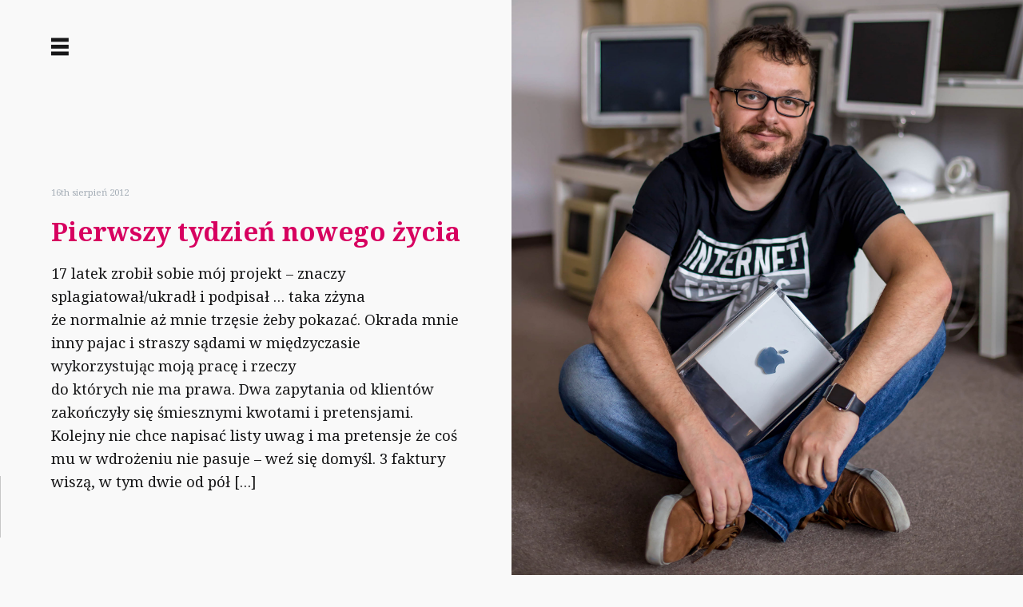

--- FILE ---
content_type: text/html; charset=UTF-8
request_url: http://misz.net/index.php/tag/pozytyw/
body_size: 6585
content:
<!DOCTYPE html>

<html lang="pl-PL">

<head>
    <meta charset="UTF-8">
        <title>
        Tag Archive for &quot;pozytyw&quot; - Shallow Thought Graphics    </title>
    <meta name="title" content="Tag Archive for &quot;pozytyw&quot; - Shallow Thought Graphics">
    <meta name="viewport" content="width=device-width, initial-scale=1">
    <link rel="shortcut icon" href="http://misz.net/wp-content/themes/Half-Half-Responsive-Theme/_/_images/favicon.ico">
    <link rel="apple-touch-icon" href="http://misz.net/wp-content/themes/Half-Half-Responsive-Theme/_/_images/apple-touch-icon.png">
    <link rel="stylesheet" href="http://misz.net/wp-content/themes/Half-Half-Responsive-Theme/style.css">
    <link rel="pingback" href="http://misz.net/xmlrpc.php" />
        
<link href='http://fonts.googleapis.com/css?family=Noto+Serif:400,700,400italic&subset=latin,latin-ext' rel='stylesheet' type='text/css'>
<style>
    body {
        font-family: 'Noto Serif', serif; 
    }
</style>


<style>
        body {
        background: #f9f9f9;
        color: #171718;
    }
            a, .openNav:hover, .openNav:focus, .searchform input { color:#d70060; }
    .social-icons a:hover, .social-icons a:focus, .btn, .wpcf7-submit, #submit, #searchsubmit { background:#d70060;}
    .searchform input:focus { outline: 1px dotted #d70060; }
    </style>    <meta name='robots' content='index, follow, max-image-preview:large, max-snippet:-1, max-video-preview:-1' />
	<style>img:is([sizes="auto" i], [sizes^="auto," i]) { contain-intrinsic-size: 3000px 1500px }</style>
	
	<!-- This site is optimized with the Yoast SEO plugin v26.4 - https://yoast.com/wordpress/plugins/seo/ -->
	<link rel="canonical" href="http://misz.net/index.php/tag/pozytyw/" />
	<meta property="og:locale" content="pl_PL" />
	<meta property="og:type" content="article" />
	<meta property="og:title" content="pozytyw Archives - Shallow Thought Graphics" />
	<meta property="og:url" content="http://misz.net/index.php/tag/pozytyw/" />
	<meta property="og:site_name" content="Shallow Thought Graphics" />
	<meta name="twitter:card" content="summary_large_image" />
	<meta name="twitter:site" content="@misz000" />
	<script type="application/ld+json" class="yoast-schema-graph">{"@context":"https://schema.org","@graph":[{"@type":"CollectionPage","@id":"http://misz.net/index.php/tag/pozytyw/","url":"http://misz.net/index.php/tag/pozytyw/","name":"pozytyw Archives - Shallow Thought Graphics","isPartOf":{"@id":"https://misz.net/#website"},"inLanguage":"pl-PL"},{"@type":"WebSite","@id":"https://misz.net/#website","url":"https://misz.net/","name":"Shallow Thought Graphics","description":"Czyli zapiski nielubianego grafika","potentialAction":[{"@type":"SearchAction","target":{"@type":"EntryPoint","urlTemplate":"https://misz.net/?s={search_term_string}"},"query-input":{"@type":"PropertyValueSpecification","valueRequired":true,"valueName":"search_term_string"}}],"inLanguage":"pl-PL"}]}</script>
	<!-- / Yoast SEO plugin. -->


<link rel="alternate" type="application/rss+xml" title="Shallow Thought Graphics &raquo; Kanał z wpisami otagowanymi jako pozytyw" href="http://misz.net/index.php/tag/pozytyw/feed/" />
<script type="text/javascript">
/* <![CDATA[ */
window._wpemojiSettings = {"baseUrl":"https:\/\/s.w.org\/images\/core\/emoji\/15.0.3\/72x72\/","ext":".png","svgUrl":"https:\/\/s.w.org\/images\/core\/emoji\/15.0.3\/svg\/","svgExt":".svg","source":{"concatemoji":"http:\/\/misz.net\/wp-includes\/js\/wp-emoji-release.min.js?ver=6.7.4"}};
/*! This file is auto-generated */
!function(i,n){var o,s,e;function c(e){try{var t={supportTests:e,timestamp:(new Date).valueOf()};sessionStorage.setItem(o,JSON.stringify(t))}catch(e){}}function p(e,t,n){e.clearRect(0,0,e.canvas.width,e.canvas.height),e.fillText(t,0,0);var t=new Uint32Array(e.getImageData(0,0,e.canvas.width,e.canvas.height).data),r=(e.clearRect(0,0,e.canvas.width,e.canvas.height),e.fillText(n,0,0),new Uint32Array(e.getImageData(0,0,e.canvas.width,e.canvas.height).data));return t.every(function(e,t){return e===r[t]})}function u(e,t,n){switch(t){case"flag":return n(e,"\ud83c\udff3\ufe0f\u200d\u26a7\ufe0f","\ud83c\udff3\ufe0f\u200b\u26a7\ufe0f")?!1:!n(e,"\ud83c\uddfa\ud83c\uddf3","\ud83c\uddfa\u200b\ud83c\uddf3")&&!n(e,"\ud83c\udff4\udb40\udc67\udb40\udc62\udb40\udc65\udb40\udc6e\udb40\udc67\udb40\udc7f","\ud83c\udff4\u200b\udb40\udc67\u200b\udb40\udc62\u200b\udb40\udc65\u200b\udb40\udc6e\u200b\udb40\udc67\u200b\udb40\udc7f");case"emoji":return!n(e,"\ud83d\udc26\u200d\u2b1b","\ud83d\udc26\u200b\u2b1b")}return!1}function f(e,t,n){var r="undefined"!=typeof WorkerGlobalScope&&self instanceof WorkerGlobalScope?new OffscreenCanvas(300,150):i.createElement("canvas"),a=r.getContext("2d",{willReadFrequently:!0}),o=(a.textBaseline="top",a.font="600 32px Arial",{});return e.forEach(function(e){o[e]=t(a,e,n)}),o}function t(e){var t=i.createElement("script");t.src=e,t.defer=!0,i.head.appendChild(t)}"undefined"!=typeof Promise&&(o="wpEmojiSettingsSupports",s=["flag","emoji"],n.supports={everything:!0,everythingExceptFlag:!0},e=new Promise(function(e){i.addEventListener("DOMContentLoaded",e,{once:!0})}),new Promise(function(t){var n=function(){try{var e=JSON.parse(sessionStorage.getItem(o));if("object"==typeof e&&"number"==typeof e.timestamp&&(new Date).valueOf()<e.timestamp+604800&&"object"==typeof e.supportTests)return e.supportTests}catch(e){}return null}();if(!n){if("undefined"!=typeof Worker&&"undefined"!=typeof OffscreenCanvas&&"undefined"!=typeof URL&&URL.createObjectURL&&"undefined"!=typeof Blob)try{var e="postMessage("+f.toString()+"("+[JSON.stringify(s),u.toString(),p.toString()].join(",")+"));",r=new Blob([e],{type:"text/javascript"}),a=new Worker(URL.createObjectURL(r),{name:"wpTestEmojiSupports"});return void(a.onmessage=function(e){c(n=e.data),a.terminate(),t(n)})}catch(e){}c(n=f(s,u,p))}t(n)}).then(function(e){for(var t in e)n.supports[t]=e[t],n.supports.everything=n.supports.everything&&n.supports[t],"flag"!==t&&(n.supports.everythingExceptFlag=n.supports.everythingExceptFlag&&n.supports[t]);n.supports.everythingExceptFlag=n.supports.everythingExceptFlag&&!n.supports.flag,n.DOMReady=!1,n.readyCallback=function(){n.DOMReady=!0}}).then(function(){return e}).then(function(){var e;n.supports.everything||(n.readyCallback(),(e=n.source||{}).concatemoji?t(e.concatemoji):e.wpemoji&&e.twemoji&&(t(e.twemoji),t(e.wpemoji)))}))}((window,document),window._wpemojiSettings);
/* ]]> */
</script>
<link rel='stylesheet' id='atomic-blocks-fontawesome-css' href='http://misz.net/wp-content/plugins/atomic-blocks/dist/assets/fontawesome/css/all.min.css?ver=1607342850' type='text/css' media='all' />
<style id='wp-emoji-styles-inline-css' type='text/css'>

	img.wp-smiley, img.emoji {
		display: inline !important;
		border: none !important;
		box-shadow: none !important;
		height: 1em !important;
		width: 1em !important;
		margin: 0 0.07em !important;
		vertical-align: -0.1em !important;
		background: none !important;
		padding: 0 !important;
	}
</style>
<link rel='stylesheet' id='wp-block-library-css' href='http://misz.net/wp-content/plugins/gutenberg/build/styles/block-library/style.css?ver=22.1.2' type='text/css' media='all' />
<link rel='stylesheet' id='atomic-blocks-style-css-css' href='http://misz.net/wp-content/plugins/atomic-blocks/dist/blocks.style.build.css?ver=1607342850' type='text/css' media='all' />
<style id='classic-theme-styles-inline-css' type='text/css'>
/*! This file is auto-generated */
.wp-block-button__link{color:#fff;background-color:#32373c;border-radius:9999px;box-shadow:none;text-decoration:none;padding:calc(.667em + 2px) calc(1.333em + 2px);font-size:1.125em}.wp-block-file__button{background:#32373c;color:#fff;text-decoration:none}
</style>
<style id='global-styles-inline-css' type='text/css'>
:root{--wp--preset--aspect-ratio--square: 1;--wp--preset--aspect-ratio--4-3: 4/3;--wp--preset--aspect-ratio--3-4: 3/4;--wp--preset--aspect-ratio--3-2: 3/2;--wp--preset--aspect-ratio--2-3: 2/3;--wp--preset--aspect-ratio--16-9: 16/9;--wp--preset--aspect-ratio--9-16: 9/16;--wp--preset--color--black: #000000;--wp--preset--color--cyan-bluish-gray: #abb8c3;--wp--preset--color--white: #ffffff;--wp--preset--color--pale-pink: #f78da7;--wp--preset--color--vivid-red: #cf2e2e;--wp--preset--color--luminous-vivid-orange: #ff6900;--wp--preset--color--luminous-vivid-amber: #fcb900;--wp--preset--color--light-green-cyan: #7bdcb5;--wp--preset--color--vivid-green-cyan: #00d084;--wp--preset--color--pale-cyan-blue: #8ed1fc;--wp--preset--color--vivid-cyan-blue: #0693e3;--wp--preset--color--vivid-purple: #9b51e0;--wp--preset--gradient--vivid-cyan-blue-to-vivid-purple: linear-gradient(135deg,rgb(6,147,227) 0%,rgb(155,81,224) 100%);--wp--preset--gradient--light-green-cyan-to-vivid-green-cyan: linear-gradient(135deg,rgb(122,220,180) 0%,rgb(0,208,130) 100%);--wp--preset--gradient--luminous-vivid-amber-to-luminous-vivid-orange: linear-gradient(135deg,rgb(252,185,0) 0%,rgb(255,105,0) 100%);--wp--preset--gradient--luminous-vivid-orange-to-vivid-red: linear-gradient(135deg,rgb(255,105,0) 0%,rgb(207,46,46) 100%);--wp--preset--gradient--very-light-gray-to-cyan-bluish-gray: linear-gradient(135deg,rgb(238,238,238) 0%,rgb(169,184,195) 100%);--wp--preset--gradient--cool-to-warm-spectrum: linear-gradient(135deg,rgb(74,234,220) 0%,rgb(151,120,209) 20%,rgb(207,42,186) 40%,rgb(238,44,130) 60%,rgb(251,105,98) 80%,rgb(254,248,76) 100%);--wp--preset--gradient--blush-light-purple: linear-gradient(135deg,rgb(255,206,236) 0%,rgb(152,150,240) 100%);--wp--preset--gradient--blush-bordeaux: linear-gradient(135deg,rgb(254,205,165) 0%,rgb(254,45,45) 50%,rgb(107,0,62) 100%);--wp--preset--gradient--luminous-dusk: linear-gradient(135deg,rgb(255,203,112) 0%,rgb(199,81,192) 50%,rgb(65,88,208) 100%);--wp--preset--gradient--pale-ocean: linear-gradient(135deg,rgb(255,245,203) 0%,rgb(182,227,212) 50%,rgb(51,167,181) 100%);--wp--preset--gradient--electric-grass: linear-gradient(135deg,rgb(202,248,128) 0%,rgb(113,206,126) 100%);--wp--preset--gradient--midnight: linear-gradient(135deg,rgb(2,3,129) 0%,rgb(40,116,252) 100%);--wp--preset--font-size--small: 13px;--wp--preset--font-size--medium: 20px;--wp--preset--font-size--large: 36px;--wp--preset--font-size--x-large: 42px;--wp--preset--spacing--20: 0.44rem;--wp--preset--spacing--30: 0.67rem;--wp--preset--spacing--40: 1rem;--wp--preset--spacing--50: 1.5rem;--wp--preset--spacing--60: 2.25rem;--wp--preset--spacing--70: 3.38rem;--wp--preset--spacing--80: 5.06rem;--wp--preset--shadow--natural: 6px 6px 9px rgba(0, 0, 0, 0.2);--wp--preset--shadow--deep: 12px 12px 50px rgba(0, 0, 0, 0.4);--wp--preset--shadow--sharp: 6px 6px 0px rgba(0, 0, 0, 0.2);--wp--preset--shadow--outlined: 6px 6px 0px -3px rgb(255, 255, 255), 6px 6px rgb(0, 0, 0);--wp--preset--shadow--crisp: 6px 6px 0px rgb(0, 0, 0);}:where(.is-layout-flex){gap: 0.5em;}:where(.is-layout-grid){gap: 0.5em;}body .is-layout-flex{display: flex;}.is-layout-flex{flex-wrap: wrap;align-items: center;}.is-layout-flex > :is(*, div){margin: 0;}body .is-layout-grid{display: grid;}.is-layout-grid > :is(*, div){margin: 0;}:where(.wp-block-columns.is-layout-flex){gap: 2em;}:where(.wp-block-columns.is-layout-grid){gap: 2em;}:where(.wp-block-post-template.is-layout-flex){gap: 1.25em;}:where(.wp-block-post-template.is-layout-grid){gap: 1.25em;}.has-black-color{color: var(--wp--preset--color--black) !important;}.has-cyan-bluish-gray-color{color: var(--wp--preset--color--cyan-bluish-gray) !important;}.has-white-color{color: var(--wp--preset--color--white) !important;}.has-pale-pink-color{color: var(--wp--preset--color--pale-pink) !important;}.has-vivid-red-color{color: var(--wp--preset--color--vivid-red) !important;}.has-luminous-vivid-orange-color{color: var(--wp--preset--color--luminous-vivid-orange) !important;}.has-luminous-vivid-amber-color{color: var(--wp--preset--color--luminous-vivid-amber) !important;}.has-light-green-cyan-color{color: var(--wp--preset--color--light-green-cyan) !important;}.has-vivid-green-cyan-color{color: var(--wp--preset--color--vivid-green-cyan) !important;}.has-pale-cyan-blue-color{color: var(--wp--preset--color--pale-cyan-blue) !important;}.has-vivid-cyan-blue-color{color: var(--wp--preset--color--vivid-cyan-blue) !important;}.has-vivid-purple-color{color: var(--wp--preset--color--vivid-purple) !important;}.has-black-background-color{background-color: var(--wp--preset--color--black) !important;}.has-cyan-bluish-gray-background-color{background-color: var(--wp--preset--color--cyan-bluish-gray) !important;}.has-white-background-color{background-color: var(--wp--preset--color--white) !important;}.has-pale-pink-background-color{background-color: var(--wp--preset--color--pale-pink) !important;}.has-vivid-red-background-color{background-color: var(--wp--preset--color--vivid-red) !important;}.has-luminous-vivid-orange-background-color{background-color: var(--wp--preset--color--luminous-vivid-orange) !important;}.has-luminous-vivid-amber-background-color{background-color: var(--wp--preset--color--luminous-vivid-amber) !important;}.has-light-green-cyan-background-color{background-color: var(--wp--preset--color--light-green-cyan) !important;}.has-vivid-green-cyan-background-color{background-color: var(--wp--preset--color--vivid-green-cyan) !important;}.has-pale-cyan-blue-background-color{background-color: var(--wp--preset--color--pale-cyan-blue) !important;}.has-vivid-cyan-blue-background-color{background-color: var(--wp--preset--color--vivid-cyan-blue) !important;}.has-vivid-purple-background-color{background-color: var(--wp--preset--color--vivid-purple) !important;}.has-black-border-color{border-color: var(--wp--preset--color--black) !important;}.has-cyan-bluish-gray-border-color{border-color: var(--wp--preset--color--cyan-bluish-gray) !important;}.has-white-border-color{border-color: var(--wp--preset--color--white) !important;}.has-pale-pink-border-color{border-color: var(--wp--preset--color--pale-pink) !important;}.has-vivid-red-border-color{border-color: var(--wp--preset--color--vivid-red) !important;}.has-luminous-vivid-orange-border-color{border-color: var(--wp--preset--color--luminous-vivid-orange) !important;}.has-luminous-vivid-amber-border-color{border-color: var(--wp--preset--color--luminous-vivid-amber) !important;}.has-light-green-cyan-border-color{border-color: var(--wp--preset--color--light-green-cyan) !important;}.has-vivid-green-cyan-border-color{border-color: var(--wp--preset--color--vivid-green-cyan) !important;}.has-pale-cyan-blue-border-color{border-color: var(--wp--preset--color--pale-cyan-blue) !important;}.has-vivid-cyan-blue-border-color{border-color: var(--wp--preset--color--vivid-cyan-blue) !important;}.has-vivid-purple-border-color{border-color: var(--wp--preset--color--vivid-purple) !important;}.has-vivid-cyan-blue-to-vivid-purple-gradient-background{background: var(--wp--preset--gradient--vivid-cyan-blue-to-vivid-purple) !important;}.has-light-green-cyan-to-vivid-green-cyan-gradient-background{background: var(--wp--preset--gradient--light-green-cyan-to-vivid-green-cyan) !important;}.has-luminous-vivid-amber-to-luminous-vivid-orange-gradient-background{background: var(--wp--preset--gradient--luminous-vivid-amber-to-luminous-vivid-orange) !important;}.has-luminous-vivid-orange-to-vivid-red-gradient-background{background: var(--wp--preset--gradient--luminous-vivid-orange-to-vivid-red) !important;}.has-very-light-gray-to-cyan-bluish-gray-gradient-background{background: var(--wp--preset--gradient--very-light-gray-to-cyan-bluish-gray) !important;}.has-cool-to-warm-spectrum-gradient-background{background: var(--wp--preset--gradient--cool-to-warm-spectrum) !important;}.has-blush-light-purple-gradient-background{background: var(--wp--preset--gradient--blush-light-purple) !important;}.has-blush-bordeaux-gradient-background{background: var(--wp--preset--gradient--blush-bordeaux) !important;}.has-luminous-dusk-gradient-background{background: var(--wp--preset--gradient--luminous-dusk) !important;}.has-pale-ocean-gradient-background{background: var(--wp--preset--gradient--pale-ocean) !important;}.has-electric-grass-gradient-background{background: var(--wp--preset--gradient--electric-grass) !important;}.has-midnight-gradient-background{background: var(--wp--preset--gradient--midnight) !important;}.has-small-font-size{font-size: var(--wp--preset--font-size--small) !important;}.has-medium-font-size{font-size: var(--wp--preset--font-size--medium) !important;}.has-large-font-size{font-size: var(--wp--preset--font-size--large) !important;}.has-x-large-font-size{font-size: var(--wp--preset--font-size--x-large) !important;}
:where(.wp-block-columns.is-layout-flex){gap: 2em;}:where(.wp-block-columns.is-layout-grid){gap: 2em;}
:root :where(.wp-block-pullquote){font-size: 1.5em;line-height: 1.6;}
:where(.wp-block-post-template.is-layout-flex){gap: 1.25em;}:where(.wp-block-post-template.is-layout-grid){gap: 1.25em;}
:where(.wp-block-term-template.is-layout-flex){gap: 1.25em;}:where(.wp-block-term-template.is-layout-grid){gap: 1.25em;}
</style>
<script type="text/javascript" src="http://misz.net/wp-includes/js/jquery/jquery.min.js?ver=3.7.1" id="jquery-core-js"></script>
<script type="text/javascript" src="http://misz.net/wp-includes/js/jquery/jquery-migrate.min.js?ver=3.4.1" id="jquery-migrate-js"></script>
<link rel="https://api.w.org/" href="http://misz.net/index.php/wp-json/" /><link rel="alternate" title="JSON" type="application/json" href="http://misz.net/index.php/wp-json/wp/v2/tags/650" /></head>

<body class="archive tag tag-pozytyw tag-650">

    <div class="wrapper group">

        <nav class="nav" role="navigation" id="nav">

            <div class="logo-tagline">
                <a href="#" class="closeNav" id="closeNav" title="Close navigation">×</a>
                                                <a href="http://misz.net/" class="logo">
                    <img src="http://misz.net/wp-content/uploads/2014/05/misz-o.png" alt="Shallow Thought Graphics Logo">
                </a>
                <p>Czyli zapiski nielubianego grafika</p>
                            </div>

            <div class="menu-menu-container"><ul id="menu-menu" class="menu"><li id="menu-item-6716" class="menu-item menu-item-type-custom menu-item-object-custom menu-item-home menu-item-6716"><a href="http://misz.net/">blog</a></li>
<li id="menu-item-8484" class="menu-item menu-item-type-taxonomy menu-item-object-category menu-item-8484"><a href="http://misz.net/index.php/category/video/">vIdeo</a></li>
<li id="menu-item-6712" class="menu-item menu-item-type-post_type menu-item-object-page menu-item-6712"><a href="http://misz.net/index.php/kontakt/">kontakt</a></li>
<li id="menu-item-6709" class="menu-item menu-item-type-post_type menu-item-object-page menu-item-6709"><a href="http://misz.net/index.php/o-autorze/">o&nbsp;autorze</a></li>
</ul></div>
            <form action="http://misz.net" class="searchform" method="get">
    <label for="s" class="screenreader">Search...</label>
    <input type="search" class="s-input" name="s" value="" placeholder="🔍" />
</form>
        </nav>
    
 

<div id="featIMG" class="twohalf" style="background-image: url('http://misz.net/wp-content/uploads/2020/02/top-bg.jpg');"></div>


    <div class="onehalf">

        <main class="main" id="main" role="main">

            <a href="#" class="openNav" id="toggleNav" title="Open navigation">☰</a>

            
                <div class="single-entry">
                    <time class="date" datetime="2012-08-16">16th sierpień 2012</time>
                    <h2><a href="http://misz.net/index.php/2012/08/pierwszy-tydzien-nowego-zycia/">Pierwszy tydzień nowego życia</a></h2>

                    <p>17 latek zrobił sobie mój&nbsp;projekt &#8211; znaczy splagiatował/ukradł i&nbsp;podpisał &#8230; taka zżyna że&nbsp;normalnie aż&nbsp;mnie trzęsie żeby&nbsp;pokazać. Okrada mnie inny pajac i&nbsp;straszy sądami w&nbsp;międzyczasie wykorzystując moją pracę i&nbsp;rzeczy do&nbsp;których&nbsp;nie&nbsp;ma&nbsp;prawa. Dwa zapytania od&nbsp;klientów zakończyły się śmiesznymi kwotami i&nbsp;pretensjami. Kolejny nie&nbsp;chce napisać listy uwag i&nbsp;ma&nbsp;pretensje że&nbsp;coś mu&nbsp;w&nbsp;wdrożeniu nie&nbsp;pasuje &#8211; weź się domyśl. 3 faktury wiszą, w&nbsp;tym dwie od&nbsp;pół [&hellip;]</p>                </div>
           
            
            <div class="pagination group">
                <p class="alignleft"></p>
                <p class="alignright"></p>
            </div>

            <footer class="footer" role="contentinfo">
    
    <br clear="all" /><br /><br /><br />
    
    <small><span class="date" style="margin-bottom:-40px;">&copy; 2025 Shallow Thought Graphics     
    </span></small>
    
<section class="social-icons">
    
    
    
    
    
    
    
        <a class="dribbble-icon" href="https://dribbble.com/misz" title="Dribbble"><i aria-hidden="true" data-icon="d"></i><span>Dribbble</span></a>
    
        <a class="pinterest-icon" href="http://www.pinterest.com/misz000/" title="Pinterest"><i aria-hidden="true" data-icon="p"></i><span>Pinterest</span></a>
    
    
        <a class="linkedin-icon" href="https://www.linkedin.com/in/misz000/" title="LinkedIN"><i aria-hidden="true" data-icon="n"></i><span>LinkedIN</span></a>
    </section></footer>

<script type="text/javascript">
var gaJsHost = (("https:" == document.location.protocol) ? "https://ssl." : "http://www.");
document.write(unescape("%3Cscript src='" + gaJsHost + "google-analytics.com/ga.js' type='text/javascript'%3E%3C/script%3E"));
</script>

<script type="text/javascript">
var pageTracker = _gat._getTracker("UA-600251-8");
pageTracker._initData();
pageTracker._trackPageview();
</script>

        </main>

    </div>

    
    </div>    
	<script type="text/javascript">
		function atomicBlocksShare( url, title, w, h ){
			var left = ( window.innerWidth / 2 )-( w / 2 );
			var top  = ( window.innerHeight / 2 )-( h / 2 );
			return window.open(url, title, 'toolbar=no, location=no, directories=no, status=no, menubar=no, scrollbars=no, resizable=no, copyhistory=no, width=600, height=600, top='+top+', left='+left);
		}
	</script>
	<script type="text/javascript" id="disqus_count-js-extra">
/* <![CDATA[ */
var countVars = {"disqusShortname":"shallowthoughtgraphics"};
/* ]]> */
</script>
<script type="text/javascript" src="http://misz.net/wp-content/plugins/disqus-comment-system/public/js/comment_count.js?ver=3.1.3" id="disqus_count-js"></script>
<script type="text/javascript" src="http://misz.net/wp-content/plugins/atomic-blocks/dist/assets/js/dismiss.js?ver=1607342850" id="atomic-blocks-dismiss-js-js"></script>
<script type="text/javascript" src="http://misz.net/wp-content/themes/Half-Half-Responsive-Theme/_/_js/custom-ck.js?ver=6.7.4" id="add-custom-js-js"></script>

</body>

</html>

--- FILE ---
content_type: text/css
request_url: http://misz.net/wp-content/themes/Half-Half-Responsive-Theme/style.css
body_size: 2524
content:
/*!
Theme Name: Half Half
Theme URI: http://tinktank.in/themes/half-half/
Description: A Responsive WordPress Theme.
Author: Tink Tank
Author URI: http://tinktank.in
Version: 1
*/
html, body, body div, span, object, iframe, h1, h2, h3, h4, h5, h6, p, blockquote, pre, abbr, address, cite, code, del, dfn, em, img, ins, kbd, q, samp, small, strong, sub, sup, var, b, i, dl, dt, dd, ol, ul, li, fieldset, form, label, legend, table, caption, tbody, tfoot, thead, tr, th, td, article, aside, figure, footer, header, main, menu, nav, section, time, mark, audio, video {
  margin: 0;
  padding: 0;
  border: 0;
  outline: 0;
  font-size: 100%;
  vertical-align: baseline;
  background: transparent; }

*, *:before, *:after {
  -webkit-box-sizing: border-box;
  -moz-box-sizing: border-box;
  box-sizing: border-box;
  -webkit-appearance: none;
  border-radius: 0; }

article, aside, figure, footer, header, main, nav, section, img {
  display: block; }

img,
object,
embed {
  max-width: 100%;
  height: auto; }

html {
  overflow-y: scroll; }

[id*='attachment_'] {
  max-width: 100% !important; }

.group:after {
  content: "";
  display: table;
  clear: both; }

.screenreader {
  position: absolute;
  left: -9999px;
  top: -9999px; }

.alignleft {
  float: left; }

.alignright {
  float: right; }

.aligncenter {
  margin: 0 auto; }

@font-face {
  font-family: 'tinktankicons';
  src: url("_/_type/tinktankicons.woff") format("woff"), url("_/_type/tinktankicons.ttf") format("truetype"); }
html {
  font: normal 80%/1.6 sans-serif; }
  @media (max-width: 80em) {
    html {
      font: normal 72%/1.6 sans-serif; } }
  @media (max-width: 40em) {
    html {
      font: normal 62.5%/1.6 sans-serif; } }

body {
  font-size: 1.6rem;
  color: #171718; }

a {
  -webkit-transition: all 0.3s ease;
  transition: all 0.3s ease;
  color: mediumturquoise; }
  a:hover, a:focus {
    color: inherit; }

p {
  margin-bottom: 1.6rem; }

h1, h2, h3, h4, h5, h6 {
  margin-bottom: 1.6rem;
  font-weight: 700; }

h1 {
  font-size: 2.8rem;
  line-height: 3.6rem; }

h2 {
  font-size: 2.2rem;
  line-height: 3rem; }

h3 {
  font-size: 1.8rem;
  line-height: 2.4rem; }

h4 {
  font-size: 1.6rem;
  line-height: 2.2rem; }

h5 {
  font-size: 1.4rem;
  line-height: 2rem; }

h6 {
  font-size: 1.2rem;
  line-height: 1.8rem; }

ul, ul ul, ol, ol ol, ul ol, ol ul {
  margin-bottom: 1.6rem;
  padding-left: 2rem; }

input, textarea {
  max-width: 100%;
  border: 1px solid rgba(255, 255, 255, 0.1);
  -webkit-box-shadow: 0px 0px 0px 1px rgba(0, 0, 0, 0.2);
  box-shadow: 0px 0px 0px 1px rgba(0, 0, 0, 0.2);
  padding: 1rem;
  margin-bottom: 1rem;
  background: rgba(255, 255, 255, 0.04);
  font: inherit;
  color: #a4adb6; }

blockquote {
  padding: 0 2rem;
  color: #a4adb6;
  font-style: italic; }

.btn, .wpcf7-submit, #submit, #searchsubmit {
  background: mediumturquoise;
  color: #171718;
  border: none;
  -webkit-box-shadow: none;
  box-shadow: none;
  cursor: pointer; }

[data-icon]::before {
  position: relative;
  content: attr(data-icon);
  font-family: 'tinktankicons';
  font-weight: 400 !important;
  font-style: normal;
  text-transform: none;
  line-height: 0; }

html, body, .wrapper {
  min-height: 100%;
  height: 100%; }

.wrapper {
  position: relative; }

.onehalf {
  float: left;
  width: 50%; }
  @media (max-width: 60em) {
    .onehalf {
      width: 100%; } }

.twohalf {
  position: fixed;
  top: 0;
  right: 0;
  width: 50%;
  height: 100%;
  background: no-repeat center center;
  -webkit-background-size: cover;
  background-size: cover; }
  @media (max-width: 60em) {
    .twohalf {
      position: static;
      width: 100%;
      height: 50%; } }

.onfilter:before {
  content: '';
  position: absolute;
  height: 100%;
  width: 100%;
  background: url("_/_images/filter-dark.jpg") repeat;
  -webkit-background-size: 400px;
  background-size: 400px;
  opacity: 0.25; }
  @media (max-width: 60em) {
    .onfilter:before {
      height: 50%; } }

.js .moveover {
  width: -webkit-calc(50% - 30rem);
  width: calc(50% - 30rem); }
  @media (max-width: 60em) {
    .js .moveover {
      width: 100%; } }

.main {
  width: 70%;
  margin: 0 auto;
  padding: 4rem 0; }
  @media (max-width: 80em) {
    .main {
      width: 80%; } }
  @media (max-width: 40em) {
    .main {
      width: 85%; } }

.nav {
  position: absolute;
  z-index: 10;
  float: left;
  left: -30rem;
  width: 30rem;
  min-height: 100%;
  text-align: center; }
  .nav ul {
    padding: 0; }

.logo-tagline {
  position: relative;
  min-height: 11rem;
  padding: 4rem 5rem;
  font-size: 1.4rem;
  font-style: italic;
  color: #6b6b6b;
  background: rgba(0, 0, 0, 0.2); }
  .logo-tagline p {
    margin: 0; }

.logo {
  display: block;
  width: 11rem;
  margin: 0 auto 2rem; }
  .logo:hover, .logo:focus {
    opacity: 0.8; }
  .logo img {
    width: 100%; }

.searchform input {
  display: block;
  margin: 0;
  width: 100%;
  padding: 2rem 0;
  border: none;
  font: inherit;
  text-align: center;
  color: mediumturquoise;
  background: rgba(0, 0, 0, 0.2); }
  .searchform input:focus {
    outline: 1px dotted mediumturquoise; }
.searchform ::-webkit-input-placeholder {
  color: #f9f9f9;
  font-family: 'tinktankicons';
  font-size: 2rem;
  line-height: 3rem; }
.searchform :-moz-placeholder {
  color: #f9f9f9;
  font-family: 'tinktankicons';
  font-size: 2rem;
  line-height: 3rem; }
.searchform ::-moz-placeholder {
  color: #f9f9f9;
  font-family: 'tinktankicons';
  font-size: 2rem;
  line-height: 3rem; }
.searchform :-ms-input-placeholder {
  color: #f9f9f9;
  font-family: 'tinktankicons';
  font-size: 2rem;
  line-height: 3rem; }

.search-results .searchform input {
  background: rgba(255, 255, 255, 0.04);
  margin-bottom: 2rem; }

.menu {
  border-top: 1px solid rgba(255, 255, 255, 0.04);
  margin: 0; }
  .menu li {
    position: relative;
    list-style: none; }
    .menu li:hover ul {
      position: static; }
  .menu a {
    display: block;
    padding: 2rem 0;
    color: #f9f9f9;
    text-decoration: none;
    border-bottom: 1px solid rgba(255, 255, 255, 0.04); }
    .menu a:hover, .menu a:focus {
      background: rgba(0, 0, 0, 0.2); }
  .menu ul {
    position: absolute;
    left: -9999px; }
    .menu ul a {
      color: #6b6b6b; }

.closeNav {
  position: absolute;
  display: block;
  right: 2rem;
  top: 3.5rem;
  z-index: 1;
  height: 3rem;
  width: 3rem;
  color: #ff8393;
  text-decoration: none;
  font-size: 3rem;
  line-height: 3rem; }

.openNav {
  display: inline-block;
  margin-bottom: 30%;
  font-family: 'tinktankicons';
  color: inherit;
  text-decoration: none;
  font-size: 1.9rem;
  line-height: 1.9rem; }
  @media (max-width: 60em) {
    .openNav {
      margin-bottom: 10%; } }
  .openNav:hover, .openNav:focus {
    color: mediumturquoise; }

.js .opened {
  position: static; }
  @media (max-width: 60em) {
    .js .opened {
      position: absolute;
      left: 0;
      width: 100%; } }
  .js .opened:after {
    content: '';
    z-index: -10;
    position: fixed;
    top: 0;
    left: 0;
    height: 100%;
    width: 30rem;
    background: #171718;
    -webkit-box-shadow: inset -5px 0px 5px 0px rgba(0, 0, 0, 0.2);
    box-shadow: inset -5px 0px 5px 0px rgba(0, 0, 0, 0.2); }
    @media (max-width: 60em) {
      .js .opened:after {
        width: 100%; } }

.single-entry {
  padding-bottom: 10%; }
  .single-entry h2 a {
    text-decoration: none;
    font-size: 2.8rem; }
    .single-entry h2 a:hover, .single-entry h2 a:focus {
      color: inherit; }

.date {
  display: inline-block;
  color: #a4adb6;
  font-size: 1rem;
  margin-bottom: 2rem; }

.comments-wrap {
  margin: 10% 0; }

.commentlist {
  padding: 0; }
  .commentlist ul {
    margin: 0;
    padding: 0; }
  .commentlist li {
    padding: 5% 0;
    list-style: none; }
  .commentlist .fn {
    font-style: normal;
    font-weight: 700; }
  .commentlist .avatar {
    float: left;
    width: 15%;
    margin-right: 3%; }
  .commentlist .comment-meta {
    font-size: 1rem; }

@media (max-width: 40em) {
  .commentform label {
    font-size: 1.6rem; }
  .commentform input {
    width: 50%; } }
.tinktank {
  font: 130% 'menlo'; }

.social-icons {
  margin-top: 5%; }
  .social-icons a {
    padding: 1px;
    display: inline-block;
    width: 3rem;
    height: 3rem;
    font-size: 1.7rem;
    line-height: 3rem;
    text-align: center;
    text-decoration: none;
    color: white;
    border-radius: 50%;
    background: rgba(0, 0, 0, 0.12); }
    .social-icons a:hover, .social-icons a:focus {
      background: mediumturquoise; }
  .social-icons span {
    position: absolute;
    left: -9999px;
    top: -9999px; }

/* MISZ */

.sharedaddy {
	padding-bottom: 20px;
	}

.sharedaddy h3 {
	display: inline;
	font-size: 1.6rem;
	float: left;
	}

.sd-content {
	white-space: nowrap;
	margin: 0;
	padding: 0;
}

.sd-content ul {
	overflow: hidden;
	list-style-type: none;
	margin: 0;
	padding: 0;
	}

.sd-content li {
	white-space: nowrap;
	margin: 0 5px; 
	padding: 0;
	float: left; 
	width: auto;
	font-weight: bold;
	}